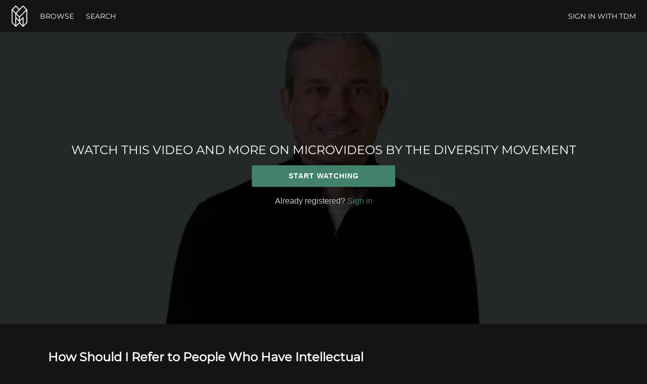

--- FILE ---
content_type: text/html; charset=utf-8
request_url: https://www.google.com/recaptcha/enterprise/anchor?ar=1&k=6LfvmnopAAAAACA1XKDZ4aLl79C20qmy7BJp9SP8&co=aHR0cHM6Ly9taWNyb3ZpZGVvcy50aGVkaXZlcnNpdHltb3ZlbWVudC5jb206NDQz&hl=en&v=PoyoqOPhxBO7pBk68S4YbpHZ&size=invisible&anchor-ms=20000&execute-ms=30000&cb=dknmong022tq
body_size: 48629
content:
<!DOCTYPE HTML><html dir="ltr" lang="en"><head><meta http-equiv="Content-Type" content="text/html; charset=UTF-8">
<meta http-equiv="X-UA-Compatible" content="IE=edge">
<title>reCAPTCHA</title>
<style type="text/css">
/* cyrillic-ext */
@font-face {
  font-family: 'Roboto';
  font-style: normal;
  font-weight: 400;
  font-stretch: 100%;
  src: url(//fonts.gstatic.com/s/roboto/v48/KFO7CnqEu92Fr1ME7kSn66aGLdTylUAMa3GUBHMdazTgWw.woff2) format('woff2');
  unicode-range: U+0460-052F, U+1C80-1C8A, U+20B4, U+2DE0-2DFF, U+A640-A69F, U+FE2E-FE2F;
}
/* cyrillic */
@font-face {
  font-family: 'Roboto';
  font-style: normal;
  font-weight: 400;
  font-stretch: 100%;
  src: url(//fonts.gstatic.com/s/roboto/v48/KFO7CnqEu92Fr1ME7kSn66aGLdTylUAMa3iUBHMdazTgWw.woff2) format('woff2');
  unicode-range: U+0301, U+0400-045F, U+0490-0491, U+04B0-04B1, U+2116;
}
/* greek-ext */
@font-face {
  font-family: 'Roboto';
  font-style: normal;
  font-weight: 400;
  font-stretch: 100%;
  src: url(//fonts.gstatic.com/s/roboto/v48/KFO7CnqEu92Fr1ME7kSn66aGLdTylUAMa3CUBHMdazTgWw.woff2) format('woff2');
  unicode-range: U+1F00-1FFF;
}
/* greek */
@font-face {
  font-family: 'Roboto';
  font-style: normal;
  font-weight: 400;
  font-stretch: 100%;
  src: url(//fonts.gstatic.com/s/roboto/v48/KFO7CnqEu92Fr1ME7kSn66aGLdTylUAMa3-UBHMdazTgWw.woff2) format('woff2');
  unicode-range: U+0370-0377, U+037A-037F, U+0384-038A, U+038C, U+038E-03A1, U+03A3-03FF;
}
/* math */
@font-face {
  font-family: 'Roboto';
  font-style: normal;
  font-weight: 400;
  font-stretch: 100%;
  src: url(//fonts.gstatic.com/s/roboto/v48/KFO7CnqEu92Fr1ME7kSn66aGLdTylUAMawCUBHMdazTgWw.woff2) format('woff2');
  unicode-range: U+0302-0303, U+0305, U+0307-0308, U+0310, U+0312, U+0315, U+031A, U+0326-0327, U+032C, U+032F-0330, U+0332-0333, U+0338, U+033A, U+0346, U+034D, U+0391-03A1, U+03A3-03A9, U+03B1-03C9, U+03D1, U+03D5-03D6, U+03F0-03F1, U+03F4-03F5, U+2016-2017, U+2034-2038, U+203C, U+2040, U+2043, U+2047, U+2050, U+2057, U+205F, U+2070-2071, U+2074-208E, U+2090-209C, U+20D0-20DC, U+20E1, U+20E5-20EF, U+2100-2112, U+2114-2115, U+2117-2121, U+2123-214F, U+2190, U+2192, U+2194-21AE, U+21B0-21E5, U+21F1-21F2, U+21F4-2211, U+2213-2214, U+2216-22FF, U+2308-230B, U+2310, U+2319, U+231C-2321, U+2336-237A, U+237C, U+2395, U+239B-23B7, U+23D0, U+23DC-23E1, U+2474-2475, U+25AF, U+25B3, U+25B7, U+25BD, U+25C1, U+25CA, U+25CC, U+25FB, U+266D-266F, U+27C0-27FF, U+2900-2AFF, U+2B0E-2B11, U+2B30-2B4C, U+2BFE, U+3030, U+FF5B, U+FF5D, U+1D400-1D7FF, U+1EE00-1EEFF;
}
/* symbols */
@font-face {
  font-family: 'Roboto';
  font-style: normal;
  font-weight: 400;
  font-stretch: 100%;
  src: url(//fonts.gstatic.com/s/roboto/v48/KFO7CnqEu92Fr1ME7kSn66aGLdTylUAMaxKUBHMdazTgWw.woff2) format('woff2');
  unicode-range: U+0001-000C, U+000E-001F, U+007F-009F, U+20DD-20E0, U+20E2-20E4, U+2150-218F, U+2190, U+2192, U+2194-2199, U+21AF, U+21E6-21F0, U+21F3, U+2218-2219, U+2299, U+22C4-22C6, U+2300-243F, U+2440-244A, U+2460-24FF, U+25A0-27BF, U+2800-28FF, U+2921-2922, U+2981, U+29BF, U+29EB, U+2B00-2BFF, U+4DC0-4DFF, U+FFF9-FFFB, U+10140-1018E, U+10190-1019C, U+101A0, U+101D0-101FD, U+102E0-102FB, U+10E60-10E7E, U+1D2C0-1D2D3, U+1D2E0-1D37F, U+1F000-1F0FF, U+1F100-1F1AD, U+1F1E6-1F1FF, U+1F30D-1F30F, U+1F315, U+1F31C, U+1F31E, U+1F320-1F32C, U+1F336, U+1F378, U+1F37D, U+1F382, U+1F393-1F39F, U+1F3A7-1F3A8, U+1F3AC-1F3AF, U+1F3C2, U+1F3C4-1F3C6, U+1F3CA-1F3CE, U+1F3D4-1F3E0, U+1F3ED, U+1F3F1-1F3F3, U+1F3F5-1F3F7, U+1F408, U+1F415, U+1F41F, U+1F426, U+1F43F, U+1F441-1F442, U+1F444, U+1F446-1F449, U+1F44C-1F44E, U+1F453, U+1F46A, U+1F47D, U+1F4A3, U+1F4B0, U+1F4B3, U+1F4B9, U+1F4BB, U+1F4BF, U+1F4C8-1F4CB, U+1F4D6, U+1F4DA, U+1F4DF, U+1F4E3-1F4E6, U+1F4EA-1F4ED, U+1F4F7, U+1F4F9-1F4FB, U+1F4FD-1F4FE, U+1F503, U+1F507-1F50B, U+1F50D, U+1F512-1F513, U+1F53E-1F54A, U+1F54F-1F5FA, U+1F610, U+1F650-1F67F, U+1F687, U+1F68D, U+1F691, U+1F694, U+1F698, U+1F6AD, U+1F6B2, U+1F6B9-1F6BA, U+1F6BC, U+1F6C6-1F6CF, U+1F6D3-1F6D7, U+1F6E0-1F6EA, U+1F6F0-1F6F3, U+1F6F7-1F6FC, U+1F700-1F7FF, U+1F800-1F80B, U+1F810-1F847, U+1F850-1F859, U+1F860-1F887, U+1F890-1F8AD, U+1F8B0-1F8BB, U+1F8C0-1F8C1, U+1F900-1F90B, U+1F93B, U+1F946, U+1F984, U+1F996, U+1F9E9, U+1FA00-1FA6F, U+1FA70-1FA7C, U+1FA80-1FA89, U+1FA8F-1FAC6, U+1FACE-1FADC, U+1FADF-1FAE9, U+1FAF0-1FAF8, U+1FB00-1FBFF;
}
/* vietnamese */
@font-face {
  font-family: 'Roboto';
  font-style: normal;
  font-weight: 400;
  font-stretch: 100%;
  src: url(//fonts.gstatic.com/s/roboto/v48/KFO7CnqEu92Fr1ME7kSn66aGLdTylUAMa3OUBHMdazTgWw.woff2) format('woff2');
  unicode-range: U+0102-0103, U+0110-0111, U+0128-0129, U+0168-0169, U+01A0-01A1, U+01AF-01B0, U+0300-0301, U+0303-0304, U+0308-0309, U+0323, U+0329, U+1EA0-1EF9, U+20AB;
}
/* latin-ext */
@font-face {
  font-family: 'Roboto';
  font-style: normal;
  font-weight: 400;
  font-stretch: 100%;
  src: url(//fonts.gstatic.com/s/roboto/v48/KFO7CnqEu92Fr1ME7kSn66aGLdTylUAMa3KUBHMdazTgWw.woff2) format('woff2');
  unicode-range: U+0100-02BA, U+02BD-02C5, U+02C7-02CC, U+02CE-02D7, U+02DD-02FF, U+0304, U+0308, U+0329, U+1D00-1DBF, U+1E00-1E9F, U+1EF2-1EFF, U+2020, U+20A0-20AB, U+20AD-20C0, U+2113, U+2C60-2C7F, U+A720-A7FF;
}
/* latin */
@font-face {
  font-family: 'Roboto';
  font-style: normal;
  font-weight: 400;
  font-stretch: 100%;
  src: url(//fonts.gstatic.com/s/roboto/v48/KFO7CnqEu92Fr1ME7kSn66aGLdTylUAMa3yUBHMdazQ.woff2) format('woff2');
  unicode-range: U+0000-00FF, U+0131, U+0152-0153, U+02BB-02BC, U+02C6, U+02DA, U+02DC, U+0304, U+0308, U+0329, U+2000-206F, U+20AC, U+2122, U+2191, U+2193, U+2212, U+2215, U+FEFF, U+FFFD;
}
/* cyrillic-ext */
@font-face {
  font-family: 'Roboto';
  font-style: normal;
  font-weight: 500;
  font-stretch: 100%;
  src: url(//fonts.gstatic.com/s/roboto/v48/KFO7CnqEu92Fr1ME7kSn66aGLdTylUAMa3GUBHMdazTgWw.woff2) format('woff2');
  unicode-range: U+0460-052F, U+1C80-1C8A, U+20B4, U+2DE0-2DFF, U+A640-A69F, U+FE2E-FE2F;
}
/* cyrillic */
@font-face {
  font-family: 'Roboto';
  font-style: normal;
  font-weight: 500;
  font-stretch: 100%;
  src: url(//fonts.gstatic.com/s/roboto/v48/KFO7CnqEu92Fr1ME7kSn66aGLdTylUAMa3iUBHMdazTgWw.woff2) format('woff2');
  unicode-range: U+0301, U+0400-045F, U+0490-0491, U+04B0-04B1, U+2116;
}
/* greek-ext */
@font-face {
  font-family: 'Roboto';
  font-style: normal;
  font-weight: 500;
  font-stretch: 100%;
  src: url(//fonts.gstatic.com/s/roboto/v48/KFO7CnqEu92Fr1ME7kSn66aGLdTylUAMa3CUBHMdazTgWw.woff2) format('woff2');
  unicode-range: U+1F00-1FFF;
}
/* greek */
@font-face {
  font-family: 'Roboto';
  font-style: normal;
  font-weight: 500;
  font-stretch: 100%;
  src: url(//fonts.gstatic.com/s/roboto/v48/KFO7CnqEu92Fr1ME7kSn66aGLdTylUAMa3-UBHMdazTgWw.woff2) format('woff2');
  unicode-range: U+0370-0377, U+037A-037F, U+0384-038A, U+038C, U+038E-03A1, U+03A3-03FF;
}
/* math */
@font-face {
  font-family: 'Roboto';
  font-style: normal;
  font-weight: 500;
  font-stretch: 100%;
  src: url(//fonts.gstatic.com/s/roboto/v48/KFO7CnqEu92Fr1ME7kSn66aGLdTylUAMawCUBHMdazTgWw.woff2) format('woff2');
  unicode-range: U+0302-0303, U+0305, U+0307-0308, U+0310, U+0312, U+0315, U+031A, U+0326-0327, U+032C, U+032F-0330, U+0332-0333, U+0338, U+033A, U+0346, U+034D, U+0391-03A1, U+03A3-03A9, U+03B1-03C9, U+03D1, U+03D5-03D6, U+03F0-03F1, U+03F4-03F5, U+2016-2017, U+2034-2038, U+203C, U+2040, U+2043, U+2047, U+2050, U+2057, U+205F, U+2070-2071, U+2074-208E, U+2090-209C, U+20D0-20DC, U+20E1, U+20E5-20EF, U+2100-2112, U+2114-2115, U+2117-2121, U+2123-214F, U+2190, U+2192, U+2194-21AE, U+21B0-21E5, U+21F1-21F2, U+21F4-2211, U+2213-2214, U+2216-22FF, U+2308-230B, U+2310, U+2319, U+231C-2321, U+2336-237A, U+237C, U+2395, U+239B-23B7, U+23D0, U+23DC-23E1, U+2474-2475, U+25AF, U+25B3, U+25B7, U+25BD, U+25C1, U+25CA, U+25CC, U+25FB, U+266D-266F, U+27C0-27FF, U+2900-2AFF, U+2B0E-2B11, U+2B30-2B4C, U+2BFE, U+3030, U+FF5B, U+FF5D, U+1D400-1D7FF, U+1EE00-1EEFF;
}
/* symbols */
@font-face {
  font-family: 'Roboto';
  font-style: normal;
  font-weight: 500;
  font-stretch: 100%;
  src: url(//fonts.gstatic.com/s/roboto/v48/KFO7CnqEu92Fr1ME7kSn66aGLdTylUAMaxKUBHMdazTgWw.woff2) format('woff2');
  unicode-range: U+0001-000C, U+000E-001F, U+007F-009F, U+20DD-20E0, U+20E2-20E4, U+2150-218F, U+2190, U+2192, U+2194-2199, U+21AF, U+21E6-21F0, U+21F3, U+2218-2219, U+2299, U+22C4-22C6, U+2300-243F, U+2440-244A, U+2460-24FF, U+25A0-27BF, U+2800-28FF, U+2921-2922, U+2981, U+29BF, U+29EB, U+2B00-2BFF, U+4DC0-4DFF, U+FFF9-FFFB, U+10140-1018E, U+10190-1019C, U+101A0, U+101D0-101FD, U+102E0-102FB, U+10E60-10E7E, U+1D2C0-1D2D3, U+1D2E0-1D37F, U+1F000-1F0FF, U+1F100-1F1AD, U+1F1E6-1F1FF, U+1F30D-1F30F, U+1F315, U+1F31C, U+1F31E, U+1F320-1F32C, U+1F336, U+1F378, U+1F37D, U+1F382, U+1F393-1F39F, U+1F3A7-1F3A8, U+1F3AC-1F3AF, U+1F3C2, U+1F3C4-1F3C6, U+1F3CA-1F3CE, U+1F3D4-1F3E0, U+1F3ED, U+1F3F1-1F3F3, U+1F3F5-1F3F7, U+1F408, U+1F415, U+1F41F, U+1F426, U+1F43F, U+1F441-1F442, U+1F444, U+1F446-1F449, U+1F44C-1F44E, U+1F453, U+1F46A, U+1F47D, U+1F4A3, U+1F4B0, U+1F4B3, U+1F4B9, U+1F4BB, U+1F4BF, U+1F4C8-1F4CB, U+1F4D6, U+1F4DA, U+1F4DF, U+1F4E3-1F4E6, U+1F4EA-1F4ED, U+1F4F7, U+1F4F9-1F4FB, U+1F4FD-1F4FE, U+1F503, U+1F507-1F50B, U+1F50D, U+1F512-1F513, U+1F53E-1F54A, U+1F54F-1F5FA, U+1F610, U+1F650-1F67F, U+1F687, U+1F68D, U+1F691, U+1F694, U+1F698, U+1F6AD, U+1F6B2, U+1F6B9-1F6BA, U+1F6BC, U+1F6C6-1F6CF, U+1F6D3-1F6D7, U+1F6E0-1F6EA, U+1F6F0-1F6F3, U+1F6F7-1F6FC, U+1F700-1F7FF, U+1F800-1F80B, U+1F810-1F847, U+1F850-1F859, U+1F860-1F887, U+1F890-1F8AD, U+1F8B0-1F8BB, U+1F8C0-1F8C1, U+1F900-1F90B, U+1F93B, U+1F946, U+1F984, U+1F996, U+1F9E9, U+1FA00-1FA6F, U+1FA70-1FA7C, U+1FA80-1FA89, U+1FA8F-1FAC6, U+1FACE-1FADC, U+1FADF-1FAE9, U+1FAF0-1FAF8, U+1FB00-1FBFF;
}
/* vietnamese */
@font-face {
  font-family: 'Roboto';
  font-style: normal;
  font-weight: 500;
  font-stretch: 100%;
  src: url(//fonts.gstatic.com/s/roboto/v48/KFO7CnqEu92Fr1ME7kSn66aGLdTylUAMa3OUBHMdazTgWw.woff2) format('woff2');
  unicode-range: U+0102-0103, U+0110-0111, U+0128-0129, U+0168-0169, U+01A0-01A1, U+01AF-01B0, U+0300-0301, U+0303-0304, U+0308-0309, U+0323, U+0329, U+1EA0-1EF9, U+20AB;
}
/* latin-ext */
@font-face {
  font-family: 'Roboto';
  font-style: normal;
  font-weight: 500;
  font-stretch: 100%;
  src: url(//fonts.gstatic.com/s/roboto/v48/KFO7CnqEu92Fr1ME7kSn66aGLdTylUAMa3KUBHMdazTgWw.woff2) format('woff2');
  unicode-range: U+0100-02BA, U+02BD-02C5, U+02C7-02CC, U+02CE-02D7, U+02DD-02FF, U+0304, U+0308, U+0329, U+1D00-1DBF, U+1E00-1E9F, U+1EF2-1EFF, U+2020, U+20A0-20AB, U+20AD-20C0, U+2113, U+2C60-2C7F, U+A720-A7FF;
}
/* latin */
@font-face {
  font-family: 'Roboto';
  font-style: normal;
  font-weight: 500;
  font-stretch: 100%;
  src: url(//fonts.gstatic.com/s/roboto/v48/KFO7CnqEu92Fr1ME7kSn66aGLdTylUAMa3yUBHMdazQ.woff2) format('woff2');
  unicode-range: U+0000-00FF, U+0131, U+0152-0153, U+02BB-02BC, U+02C6, U+02DA, U+02DC, U+0304, U+0308, U+0329, U+2000-206F, U+20AC, U+2122, U+2191, U+2193, U+2212, U+2215, U+FEFF, U+FFFD;
}
/* cyrillic-ext */
@font-face {
  font-family: 'Roboto';
  font-style: normal;
  font-weight: 900;
  font-stretch: 100%;
  src: url(//fonts.gstatic.com/s/roboto/v48/KFO7CnqEu92Fr1ME7kSn66aGLdTylUAMa3GUBHMdazTgWw.woff2) format('woff2');
  unicode-range: U+0460-052F, U+1C80-1C8A, U+20B4, U+2DE0-2DFF, U+A640-A69F, U+FE2E-FE2F;
}
/* cyrillic */
@font-face {
  font-family: 'Roboto';
  font-style: normal;
  font-weight: 900;
  font-stretch: 100%;
  src: url(//fonts.gstatic.com/s/roboto/v48/KFO7CnqEu92Fr1ME7kSn66aGLdTylUAMa3iUBHMdazTgWw.woff2) format('woff2');
  unicode-range: U+0301, U+0400-045F, U+0490-0491, U+04B0-04B1, U+2116;
}
/* greek-ext */
@font-face {
  font-family: 'Roboto';
  font-style: normal;
  font-weight: 900;
  font-stretch: 100%;
  src: url(//fonts.gstatic.com/s/roboto/v48/KFO7CnqEu92Fr1ME7kSn66aGLdTylUAMa3CUBHMdazTgWw.woff2) format('woff2');
  unicode-range: U+1F00-1FFF;
}
/* greek */
@font-face {
  font-family: 'Roboto';
  font-style: normal;
  font-weight: 900;
  font-stretch: 100%;
  src: url(//fonts.gstatic.com/s/roboto/v48/KFO7CnqEu92Fr1ME7kSn66aGLdTylUAMa3-UBHMdazTgWw.woff2) format('woff2');
  unicode-range: U+0370-0377, U+037A-037F, U+0384-038A, U+038C, U+038E-03A1, U+03A3-03FF;
}
/* math */
@font-face {
  font-family: 'Roboto';
  font-style: normal;
  font-weight: 900;
  font-stretch: 100%;
  src: url(//fonts.gstatic.com/s/roboto/v48/KFO7CnqEu92Fr1ME7kSn66aGLdTylUAMawCUBHMdazTgWw.woff2) format('woff2');
  unicode-range: U+0302-0303, U+0305, U+0307-0308, U+0310, U+0312, U+0315, U+031A, U+0326-0327, U+032C, U+032F-0330, U+0332-0333, U+0338, U+033A, U+0346, U+034D, U+0391-03A1, U+03A3-03A9, U+03B1-03C9, U+03D1, U+03D5-03D6, U+03F0-03F1, U+03F4-03F5, U+2016-2017, U+2034-2038, U+203C, U+2040, U+2043, U+2047, U+2050, U+2057, U+205F, U+2070-2071, U+2074-208E, U+2090-209C, U+20D0-20DC, U+20E1, U+20E5-20EF, U+2100-2112, U+2114-2115, U+2117-2121, U+2123-214F, U+2190, U+2192, U+2194-21AE, U+21B0-21E5, U+21F1-21F2, U+21F4-2211, U+2213-2214, U+2216-22FF, U+2308-230B, U+2310, U+2319, U+231C-2321, U+2336-237A, U+237C, U+2395, U+239B-23B7, U+23D0, U+23DC-23E1, U+2474-2475, U+25AF, U+25B3, U+25B7, U+25BD, U+25C1, U+25CA, U+25CC, U+25FB, U+266D-266F, U+27C0-27FF, U+2900-2AFF, U+2B0E-2B11, U+2B30-2B4C, U+2BFE, U+3030, U+FF5B, U+FF5D, U+1D400-1D7FF, U+1EE00-1EEFF;
}
/* symbols */
@font-face {
  font-family: 'Roboto';
  font-style: normal;
  font-weight: 900;
  font-stretch: 100%;
  src: url(//fonts.gstatic.com/s/roboto/v48/KFO7CnqEu92Fr1ME7kSn66aGLdTylUAMaxKUBHMdazTgWw.woff2) format('woff2');
  unicode-range: U+0001-000C, U+000E-001F, U+007F-009F, U+20DD-20E0, U+20E2-20E4, U+2150-218F, U+2190, U+2192, U+2194-2199, U+21AF, U+21E6-21F0, U+21F3, U+2218-2219, U+2299, U+22C4-22C6, U+2300-243F, U+2440-244A, U+2460-24FF, U+25A0-27BF, U+2800-28FF, U+2921-2922, U+2981, U+29BF, U+29EB, U+2B00-2BFF, U+4DC0-4DFF, U+FFF9-FFFB, U+10140-1018E, U+10190-1019C, U+101A0, U+101D0-101FD, U+102E0-102FB, U+10E60-10E7E, U+1D2C0-1D2D3, U+1D2E0-1D37F, U+1F000-1F0FF, U+1F100-1F1AD, U+1F1E6-1F1FF, U+1F30D-1F30F, U+1F315, U+1F31C, U+1F31E, U+1F320-1F32C, U+1F336, U+1F378, U+1F37D, U+1F382, U+1F393-1F39F, U+1F3A7-1F3A8, U+1F3AC-1F3AF, U+1F3C2, U+1F3C4-1F3C6, U+1F3CA-1F3CE, U+1F3D4-1F3E0, U+1F3ED, U+1F3F1-1F3F3, U+1F3F5-1F3F7, U+1F408, U+1F415, U+1F41F, U+1F426, U+1F43F, U+1F441-1F442, U+1F444, U+1F446-1F449, U+1F44C-1F44E, U+1F453, U+1F46A, U+1F47D, U+1F4A3, U+1F4B0, U+1F4B3, U+1F4B9, U+1F4BB, U+1F4BF, U+1F4C8-1F4CB, U+1F4D6, U+1F4DA, U+1F4DF, U+1F4E3-1F4E6, U+1F4EA-1F4ED, U+1F4F7, U+1F4F9-1F4FB, U+1F4FD-1F4FE, U+1F503, U+1F507-1F50B, U+1F50D, U+1F512-1F513, U+1F53E-1F54A, U+1F54F-1F5FA, U+1F610, U+1F650-1F67F, U+1F687, U+1F68D, U+1F691, U+1F694, U+1F698, U+1F6AD, U+1F6B2, U+1F6B9-1F6BA, U+1F6BC, U+1F6C6-1F6CF, U+1F6D3-1F6D7, U+1F6E0-1F6EA, U+1F6F0-1F6F3, U+1F6F7-1F6FC, U+1F700-1F7FF, U+1F800-1F80B, U+1F810-1F847, U+1F850-1F859, U+1F860-1F887, U+1F890-1F8AD, U+1F8B0-1F8BB, U+1F8C0-1F8C1, U+1F900-1F90B, U+1F93B, U+1F946, U+1F984, U+1F996, U+1F9E9, U+1FA00-1FA6F, U+1FA70-1FA7C, U+1FA80-1FA89, U+1FA8F-1FAC6, U+1FACE-1FADC, U+1FADF-1FAE9, U+1FAF0-1FAF8, U+1FB00-1FBFF;
}
/* vietnamese */
@font-face {
  font-family: 'Roboto';
  font-style: normal;
  font-weight: 900;
  font-stretch: 100%;
  src: url(//fonts.gstatic.com/s/roboto/v48/KFO7CnqEu92Fr1ME7kSn66aGLdTylUAMa3OUBHMdazTgWw.woff2) format('woff2');
  unicode-range: U+0102-0103, U+0110-0111, U+0128-0129, U+0168-0169, U+01A0-01A1, U+01AF-01B0, U+0300-0301, U+0303-0304, U+0308-0309, U+0323, U+0329, U+1EA0-1EF9, U+20AB;
}
/* latin-ext */
@font-face {
  font-family: 'Roboto';
  font-style: normal;
  font-weight: 900;
  font-stretch: 100%;
  src: url(//fonts.gstatic.com/s/roboto/v48/KFO7CnqEu92Fr1ME7kSn66aGLdTylUAMa3KUBHMdazTgWw.woff2) format('woff2');
  unicode-range: U+0100-02BA, U+02BD-02C5, U+02C7-02CC, U+02CE-02D7, U+02DD-02FF, U+0304, U+0308, U+0329, U+1D00-1DBF, U+1E00-1E9F, U+1EF2-1EFF, U+2020, U+20A0-20AB, U+20AD-20C0, U+2113, U+2C60-2C7F, U+A720-A7FF;
}
/* latin */
@font-face {
  font-family: 'Roboto';
  font-style: normal;
  font-weight: 900;
  font-stretch: 100%;
  src: url(//fonts.gstatic.com/s/roboto/v48/KFO7CnqEu92Fr1ME7kSn66aGLdTylUAMa3yUBHMdazQ.woff2) format('woff2');
  unicode-range: U+0000-00FF, U+0131, U+0152-0153, U+02BB-02BC, U+02C6, U+02DA, U+02DC, U+0304, U+0308, U+0329, U+2000-206F, U+20AC, U+2122, U+2191, U+2193, U+2212, U+2215, U+FEFF, U+FFFD;
}

</style>
<link rel="stylesheet" type="text/css" href="https://www.gstatic.com/recaptcha/releases/PoyoqOPhxBO7pBk68S4YbpHZ/styles__ltr.css">
<script nonce="ydTi0OEw-cF0z30YiFcMyQ" type="text/javascript">window['__recaptcha_api'] = 'https://www.google.com/recaptcha/enterprise/';</script>
<script type="text/javascript" src="https://www.gstatic.com/recaptcha/releases/PoyoqOPhxBO7pBk68S4YbpHZ/recaptcha__en.js" nonce="ydTi0OEw-cF0z30YiFcMyQ">
      
    </script></head>
<body><div id="rc-anchor-alert" class="rc-anchor-alert"></div>
<input type="hidden" id="recaptcha-token" value="[base64]">
<script type="text/javascript" nonce="ydTi0OEw-cF0z30YiFcMyQ">
      recaptcha.anchor.Main.init("[\x22ainput\x22,[\x22bgdata\x22,\x22\x22,\[base64]/[base64]/[base64]/bmV3IHJbeF0oY1swXSk6RT09Mj9uZXcgclt4XShjWzBdLGNbMV0pOkU9PTM/bmV3IHJbeF0oY1swXSxjWzFdLGNbMl0pOkU9PTQ/[base64]/[base64]/[base64]/[base64]/[base64]/[base64]/[base64]/[base64]\x22,\[base64]\\u003d\x22,\x22w7k4w6UpfcOAD3rDj2TCisOCwopcf8KsX2kUw5HCisOew4VNw5XDucK4WcOKKAtfwrFXP315wrptwrTCqBXDjyPCuMK2wrnDssKrZizDjMKgQn9Ew5rCpCYDwpgvXiNKw7LDgMOHw4nDk8KncsKjwqDCmcO3VsO1TcOgEMO7wqosQMO1LMKfA8OKA2/CkXbCkWbCtsOWIxfCg8KVZV/DksO7CsKDc8KgBMO0wrzDkivDqMOJwrMKHMKdXsOBF2Q2ZsOow6TCpsKgw7AkwoPDqTfCocOXICfDlcKAZ1NRwpjDmcKIwqkKwoTCkg/CgsOOw69LwpvCrcKsDMKjw48xXXoVBUPDgMK1FcKywrDCoHjDo8Kgwr/Cs8KKwpzDlSUpCiDCnCzCvG0IJBpfwqITbMKDGVhUw4PCqCnDkEvCi8KDPMKuwrIyX8OBwoPCtVzDuyQ/w6bCucKxXmMVwpzCpm9yd8KnGGjDj8OeLcOQwoslwrMUwooVw6rDtjLCucK7w7Aow7fCtcKsw4dzQSnClirCs8OZw5F0w53Cu2nCq8OLwpDCtRpbQcKcwrNpw6waw5NqfVPDhHVrfR/[base64]/[base64]/[base64]/[base64]/CoGhowrtYcsKAw77CgcOjGnxGw6fDoH7DncORHBXClsODwoLDjMOnwrHDoUXDnMOFw6nDnEkmExcEZTMyDsK1ZRQ7YxkiMwbCs27DhkhRwpTCnEs/Y8Onw6Aww6PDtF/DsFLCusKvwoY4MgkFEcKJTRjCn8KPWALDncKEw5ZOwq8zK8O2w5NgBcOwd3dCQsOMw4fDvTB+wqnCnhnDvmvCtnPDm8Oowrl0w43CnSTDrjIaw50iwoTDosOzwqgVNk/DmMKZbCBwVkxKwrFxHXbCtcO9QcKQBm9Vwr1jwqBONMKXUMOTw7zDs8KMw6vDrHh/[base64]/DmsO5VW/CvHhHwrYFw7wcwrLCsjEnfH3DmcONwqQ+wpLDlMKHw6JMfHtawojDlMONwpvDncKLwo4pasKxwpPDr8KnRcOTOcOgID9pD8Ovw6LCrVoiwpXDsnwzw6V5w6DDhhF1R8KxL8KFR8OkRMObw7cUIcOkKBfDh8OwBMK1w78XUGjDssKEw4nDiQvDj1omWnRsGV8ywr/[base64]/DtX3DiS/CpMOMdDwqasO1UTgBTV3Dn0ULEwnCgG1pO8Ocwrs/FTwbbDHDr8KbB3tKwoHDtwTDvMKZw7VXIjLDksOwH1LDvTQ2dcKaRmg/wpzDj2XDicOvw4d+w5BOBsO/TFbCj8Kewr1od1PDi8KleCnDrcOJQcOqwp7CnTQ4woHCpmZ3w5A3G8ODI0DClWLDkDnCjMK0EMO8wrAkVcOicMOpEMOHNcKoXV/DuBVRVsOlRMKfSwMGw5zDtMOqwq8oG8OoZE3Do8Obw4XDtV93UMOzwqQAwqAjw6/DvT4tTcKSwrFNQ8Ovwo0rCElMw6LChsKcTsK+w5DDiMOBf8OTPxDDvMKFwpJQwrTCpcK/wrrDnMKTfsOlMis+wo0XRsKCQsO1aBsowqoxPS3Di0RFcVV4wobCk8Kxw6d5wprDrsKgahbDsH/CucK2LsKuw6bCiGbDlMO+CsKTMMOua0pbw4snfMKwAMKPP8Ksw7zDlyzDocKGw4s1JMOOHkLDvGdkwqcIcMOJGApmM8O5woReXF7CgHTDt3vCsinCqTJDw6wsw6nDgBHCoD0XwrNQw7/CqzPDkcO/VFPCrHzCkcOVwpjDnsKJVU/DncK8wqcJwpnDpsO3w7HDpGdvDShfw6Zcw4t1FlLClENQw5fCg8OzHR4CAMOdwojCnWQ4wpRfXcOTwrg5al/Dq33DpsOOasKGCn0MK8OUw70FwpnDhgB6VCM5IgA8wprDiQ5lw6sJw5oYD2rDgcKIwp7CsAVHOcKgOsO7wpgxMXkfwrY8M8K6UcK/[base64]/DjMKGByrDnR/DnsOJM8OPTGFYY8KkcUrCpMOeZcK/w7J3ecOvSALCt1oZGMKGw7TDklfDnMKEIjIHHxvCgG50w5sHIMKvwqzDhG9wwqMUwqLDk17CtUzCgnbDqcKawptPOcK5BcKiw6BzwqzCuxLDqcKxw4bDscKBO8K1QMOsBRwPwrrCugPCiD/DjXxOwp4Ew67ClcKWw5R5EMKNfcOaw4XDosKydMKpw6fCmnHCiQLCuWTCthNRwoQFJMK4w5VnZ28GwoPDsXBZVR7Dqw7CoMOjS09zwo7CnwfDli8Sw5N4w5TCm8Ocwpk7XcOiPsOCR8Kfw79wwpnCgyFNPcKoRsO/w7fCvsKVw5LDvcKOKsKGw7TCr8O1w67Ck8Kzw7k/wokkdyISLcKKwoDDtcKsERNDMG1Aw5kaGyTCksO4PMODw6/CmcOqw6fDnsONE8OPXTfDu8KUR8O0RiPDisKVwoV+w4nDvcOXw6rCnhfCinzCjsOLRiXDkWHDiFNIwoXCl8ODw5kewrbCvsKMO8K/[base64]/FsKjI1/DrzAew7fCk8KAdsOkwoYAQsK8wovCvsONwpI+w6DDpsOLw4HDjcKyaMKjZSzCp8K6w5DCoSHDjw3DscOxwpbDpSd1wowvw7dbwpTDl8OkYSZCW0XDi8K/MSLCvsKuw5bDiE4Zw5fDtwrDo8KKwrjChkzCiisQKEYywpHDkxzCvGV/RMOzwo0MMQXDnwcmY8KTw6DDskVgwoDCq8KKZDHCknDDg8KKTMK0S2LDmsOvMRksa0sLUUR/wo3Dsy7CkmsAw7zCsBTDnHVsIMOBwr/DlmrCgVhJwqzCnsO7GirDpMKlU8OjfmJhT23DpjNHwqMawpnDpgTDrQYowrnDrMKASMKsHsKjw7/[base64]/w6jDqcKAwr8bw51vw5HCl8KnXDTCl8OSLcO1wptdSsKOehYzw5h4w6PCh8OjBSt7wrIFw7XCnQtkw7hWJgF2DsKtJiXCtsOtw73Dqk/Coj0eQG0oPcKAaMOWwqPDomJybkDCjsOJOMODekpHJQtpw7HCuUYvF24gw6LCucOAw5Vzwp/DvmQybisjw7HDswsYwp/DuMOdw4sJw642KH3CqcOUKMO1w6UmeMKRw6pOYwHDvcONZcOzZsKwZDnDmTDCixjDgzjCmMKkLMOhNcOHHU7CpAbDjSLDtMOrwrfCgMKcw5IeesKnw5J4LCbDolrDhUfCiFPCtilrfAPDicOPw6/[base64]/DssOQw6fDhyjCrMK7DmrCjC8Gw4zCp8Otwpg4GcOLw5/CjGZ1w5J4wqDCvMOJbcKZIA7CssKNJWLDrSBLw5zCoQZJwrNZw4IPa0HDmSxnw7VcwrUfwo9kwr9awo1lAW/CnkrClsKpwoLCqMKPw6Afw4Fpwoxkwp/[base64]/CtcKAG8Kew7HDusKaFcOMw5Yow4ESwrbDowBibS/Dhm7CuBZaFsOgKMKUCsKNEMKDLMKGwpMKw4jDiQrCjsOUZsOlw6fCs1XCqcOOw48oUmoRw6EXwqLCgyXChBDDg3wVZMOQW8Oww6RfRsKDw69mD2LDo3BOwpnDpivDjklRZjnDrsORMsOVHcO5woZBwpsid8O5FmJaw5/DrcOYw7XCqsKYKzV5IsO7M8KJwr3CicKTLsKlI8OTw59GBcKzdMO5cMKKJcKREMK4w5rCsxlvw6F8fcKteUspFcK+wq/DsS7CnStGw5bCgX/CncK+w5zDvS7Cs8OpwpHDoMKtbcOhPgTCm8OlHMKZKhp6emxBcQPCizxDw77CplLDoWrCvMOoB8OvQncMNkPDtMKMw48DDijCmcOew7zDqcKNw78KOsKbwoJsZsKAK8O0c8Olwr7DkMKzI2/CgTxUTV0YwpsSZMONWwRpasOHwrHCjsOQwqVkP8Ocw4PClR0kwprCpsOow67DqcOtwpkqw7vCsX7CvBTCncK6wpHCuMOswofCjMKKwpXClcKeGHgLQcOSw6VWwo55UUPCsCHCtMKkwqHCm8OQKsKww4DCpsOnXhEjFix1WcKFVcKdw4HDj0/DlzozwonDlsKpw57DhX/CphvDoEfCp37Cnzs7w5wFw7gow4BZw4HDkTFOwpVYw5HCgcKSJMK0w7tQeMKBw5PChH7Cr2ACUHB9dMOkIUXDnsKvw4xYAHLDjcKecMODOg4vwrhRfihSKxhowqJVdDkmw5t1woBSYMORwo40JMO1w6zCsUNQFsKfwq7CqcKCVMOpX8KnRVDDhcO/[base64]/F8KBK8OMOmtuw6Vtw43DpTwKFBM1wrzCvsKXNzZcwrPDvnkDwqo8w5TCnjDCniDCqh/[base64]/AcKIw5HCrcKAK8K7THzDosO4fMOmP8K1MEnCl8ORw6jCtAfDrRJswokuRMKywoEew7fCnMOpDRXCvcOLwrc0HAJ0w65jZj0Kw61ZbMO/wr3DmMOqaWAlFQzDpsOYw4TCjkzCtcObcsKNMHnCtsKCKE7DsipxJzdMWMKXwpnDvcKEwpzDnQEUFsKTBQ7DinYwwpUww6bCvMK6VztQZMOIUMOsdkrDlGjDpcKrPnRUOFQ9wqrCiVrDtCLDsQ/DlMOgY8KrUMKpw4nDvMKpOnxzw4jDicOCJwZsw6vCn8O1wpfDu8OPbsK1S1wIw6sSwosNworDl8OKwp0MBG/CtcKNw7wkVgYfwqQNd8KNZTDChHhDc1Zpw7VwecKQW8KVw5EZwoVYCMKSeQNowq1lwqvDk8KoB3B/w43ChMKWwqXDpcOWMHjDunIfw73DjV0mR8O/NXFAd2PDolDCll9Fw7QvI35nw6lWVsOrCwg/w4TDlRLDlMKJwodQwrLDpsO4wrzCkWZGPsOlwo/Ds8KBecKDKzbDlkbCtF/CvsOhKcKaw6k5w6jDiQ8/w6pYwoLCpzsDw7bDgxjDu8OawrnCs8K6PsKxBz1gw5LCvCIjCsOPwp8awrUDw7FZFE4kCsOqwqBcDS14w48Sw47Dm3sCcsOzWRUhEknCrgLDjDxfwrlRw6/DvsO/fMK2fFoEUcOhPMO+wps+wr18LALDgCM7FcKPT3zCqSnDusOlwpAUV8K9Y8Oswqlxw4NAw4bDpzFZw6gBwo1IV8OCAwozw4/CvMKTLUvDqsO9w4wpwoBQwoYZTF3Dj0LDknPDiTUjLQEnd8K8N8KJwrAMLijDs8Kxw6vCjcKZHk3DvgHCicOyCcOOEBLCi8KMw5oVw6sYwrXDg3YnwrDClR/Ck8KNwqlgOChiwqUMwrvCkMOqJzvCiDvCjsKZMsOJc2NFwprDuTHCmnAKWMOjwr4ORcO8YVVlwoIiccOqZ8OrRsOZFGkgwqkAwpDDn8OTwpLDuMOmwolmwovDsMKcX8OySsOJKibCo1vDjEXCtjI5wqLDo8O7w6MhwpbCjsKqLsOAwqhTw5/CjMKswq7DmMOAwovCuWTCuhzCgn9UO8OBKcO0elYMwoNRw5tSwo/DkcKHHD3DmgpTPsKlRyPDiTZTIcOgwpjDncO8w5rDjMKAPkPDm8KXw7cqw7bDkFDDhjkZwq3DtkJgwrHCu8OmQMK2w4XDsMOBBA5kw4vDmGs/[base64]/DmV01BcKKw4kLDzFMFMOww4PDnMKiw6NHbgJvw5cWw6HCn1zCsyVUIsO2wrLCvhnDj8K0ZsOwPcOgwo5Qw61cJTomw7TCjn3ClMOwOsObw7dQw4VeU8OuwqF6w77Duj1ELDI6QWRkw6J/dsK8w5k2w7HDoMO1wrcnw5bCoTnCu8KuwrbCliPDkilgw60ucSbDp2xhwrTDo2fCtEzDq8ONwp7DisKKNMOAw79AwroKKn1lU1t8w6N/w6fDrHXDhsOLwqLCnsKVw5fDjcK1aQpaP2UyE2pBB23DpsKHwqUfw6NMY8K/X8OywoTCucOEHsKgw6zCg2wqPcOkK3XCg3wqw6PDgQrCszo1asOuwoNQw4jCoEhAKh/[base64]/IxVpdMOdw4fDncOoL8K1Ex3ChsKBBsK8wpLDlMO1w7RSw77DgMOwwq5MKGkPwrfDv8KkZmrDisK/c8O1wr5wbcOsUld0TR3DrcKOf8KIwpTCpcOPRVnCjwLDtV/CtRJBXsOTJ8OSw4/[base64]/[base64]/DtcO8wpzCn8O8w7VUaMObBcONwqjDtR3DnMKIwqEYFCcUb2LCtcKtQGJzLMKadWjCk8KrwpzDux1Pw73DrV/CiH/DigEPDMKPwqvCrFZMwpTClxZ5wozCtHLCmsKSB1c7woXDusKXw5LDmAbCqsOgA8KPagAHIxhdRcOEwoDDj15/ehfDrsKMwq7DrcK6QMKxw71GdCzCt8OdPCQawq/Cq8O4w4tuw50Iw4PCnsKmZ3Mfe8OpMsOrw7TDp8OTBsKaw6EjZsKww5vDpnx7LcKQa8K1AMO7LcK5PCrDqsOVUlFqaUB7w6sXGR9CFcKSwqdpQyJcw6otw6PCoCLDqHZXwoY6RzXCrcK4w7U/[base64]/ChBrDvQYmw7dBOg4cw6bDu0RvfkbCsxJhw4vCgCzCq1Uhw65PLsOKwp/Dri7DjMKKw6gHwrPCs2tWwo1Je8OUcMKSGsOfdHHDgCdPDUwSA8OFHgZuw7DCkG3DscKXw7nCt8K2eBoNw5Vqw4dzKHpawrLDjGvCt8KxbArCuyjCg1/[base64]/Dp8Kowq/CthfCqcOuw53CicK0wpQwVMKqbsOFGsOPwonCp2dWwoAFwoDCj3hgCsKIN8OUZAjCtQZEIMK9w7nDjcOXP3AOM0bDtxjCsFPDmn9+aMKhXcOjZzTCo1TDhnzDllXDksOCTcOwwpTDpcOzwod+EizDscOnHsOFwpTCvcK2PsO7SzAIUE/[base64]/DoxQDUms1wqTDtibCnjxwblMjwovDmC9Nb2RrOsKLScONJh/[base64]/dF40wrVMNsKLXSXDvsKEw6UtcSg8w5nCvzzDtwoJJ8Obwq9zwpVVXsKNacOSwr3CiGIZdg9QfnDDt1vCpzLCscKcwobDj8K2RMKtUW1Lw53DpH80MMKEw4TCsB0CB03CkDRSwpItEcKTO2/DmcOUHsOiYitBMj5DOsK3DynCjcKrw5oDEW9nwp3CqlFnwpjDgcO/dRZPRydWw4tMwqjCnMODw43CqVbDtcOFDsK8wrPCkj/DsXzDrw9lQcOyFALClsKyY8OnwoRWwrbCp2bCicKDwrM3w7QmworDmGY+acOnBFUOwq9Mw5U4wozCqQAGRsKxw5tHwpjDt8O4w7/ClwEvCy3DlsK3wqAiw7fCuxlZXcOyIMKiw5wMw4o9PDrDjcORwoDDmRJ9wpvCghs/w4bDjW0Cw7vCmml9w4VGKwvCtGDDlcK+w5HCisOewpF/[base64]/NVfDtMObw5EmGh0Pw5YtJ0fCscKwwpzCt23CjsOCWcO4ZsKxw5gff8OkCDo0Smg6Eh/ChxLCg8K+XcO6w7PCucKseTfCjMKYdwfCqcKaBzEAOcOre8KkwrjCpg7Cn8KWwrrDssOCwqvCtydGKxEowrY7fhHDu8K3w6AOw6QSw7ohwrPDrcKFKgwtw797w4/CqGbDjMOeMcOuPMOhwqHDhcKcTH8iw4k/aHcvLMKhw5/DvSrDrMKNwrECdcKpLzc8w5TDnnzDnTXCpkjCpsOTwqE+esOKwqTClMKwdcKrw7hkwrXCukDDu8K7bMKUwrJ3wr5ASRo1wqLCg8KFRhVFw6VHwo/CmSdMwqsgS2IKw519w77Dg8OXKGESRAvDscOqwrx0AcKRwoTDosOtRMK9eMOJUMK3Mi/CmMK0wpLChsOqJwhWQFDCkX1twozCowrCqMO6M8OXAsOjTUFSD8KQwpTDoMOTw4VVKMO9XMKXZMOmMcOPwq1Owr05w6jCtk0twqzCkWFbwp/Cgx1Lw5nDokB+THteeMKYw7ILOMOVK8K0cMOQDMOvFU4owo5vUC3DnMOrwoDCnmLCj347w5B/A8ObDsKUwoLDtkxZd8OVw5nCvhFiw5/[base64]/wqTDoA/DtcO5wrN2w5FvWMOoS8KTwpDDtcKubDHCg8OTw6zCmsOPNT/CpFTDuHR6wr45wp7DmMO/[base64]/DgX9uBTfDlRQ6wrzDvXjChGzCjyhRwp4LwqHCpH1+PVE7dMKtOU4QacOqwr0Swrc5w48kwpwFdk7Dgh9GE8OCd8KUwr3Cl8OLwobCm0c+ccOOw4F1T8KVER8YR1c9w5kzwppnwpPDpcKhJ8O4w7jDnsO/YDwZOwvDg8O/wo0gw45owqTDqj7Ch8KBw5ZxwrXCuQXCsMOMEi8hJHPDtsK1UzcIw5bDrBTClsOnw751O0MhwrRldcKiSsOqw4gJwoYfGsKmw5PCjcOHGMK1wp1vGCTDli9CHsKodh/CvGY2wp7ClzwWw7pENMK6RULCgQ7DrMOYblzDm0wAw6lwWcO8J8K7cVgEXU/CtUXDhsKIQ1TCplrDg0heLMKMw7wUw4zCncK+Tjd5K3EKBcOCw7rDsMOVwrDDt1Emw5EwdzfCtsKUDC/DpcOpwrRJKcO7wqjChyMhWMKjIVbDtxjClMKbVRNtw7l7RDXDtQMvwobCoRnCoGVbw5suw7nDpGYrJ8OlRsK7wqkXwoYawq8jwobDmcKswrXCkDLDs8OcWC/DlcOgEcOmLFfCsjQrwr5dA8Kqw6fDg8Kww5s6w55OwpAIGhPDlWbCphFTw4HDnsOUdMOhKHluwrEjwrDCoMKJw7PCtMKiwr/DgMKowo0qwpceJhV0wqYCdsKUw4DDszU6bUkoKMOCwrLDmcKAA3nCqx7DjTIwR8KWw63Dr8ObwpnCj0Jrwp/CksOqKMOywq0qbS/CoMOjMQwzw7TDuUzDgjxIwo5UBlFjd2bDhD7CmsKhByjDj8KZwoBTP8OIwr/Ch8Obw5zCm8K5wrLCinPCqljDucOlLGLCqsOAciDDvcOLwrvCm23Dn8ORGSLCtcKwXMKawpPClVHDhhxAw5QALVPCk8OGEMK5SMO9W8OjdsKBwo8if3zCs0DDocK4GcKKw5rDviDCsWkOw4/CksOYwpjChsKtHifCh8Kuw40hHxfCocKQP3REbHXDhMK/[base64]/Cr1MRVS7CiA7DvwVPwrXDlsO8BcO2wqrDq8Kww5UNWW3Cjh3DocKTwqLCuS8xwp8bUsOBw5PCpsKmw6/CvcKJC8OxLcKWw7zDoMOMw6HCix7Cq2oyw7vChgjCgHhBw5/Csj5bwo7DrWtBwrLCiUTDiETDgcKIBMOeGMKXOsK3wqUVwrvDixLCmMKpw74Xw64vEiszwpVxEFNzw4Q0wr57w6s/w7rCucOnY8O6wqTDgcOCBsK7IEBaH8KNbzbDqm7DpBvChsKBRsOBQsOiwoszwrfCr2jCjsO7wr7Du8ODb0ZGwp0Uwo3DksKEw5UJHzEnecOLXgbCj8OcRU/DusKqQsKSCgzDjRpWWcKRwqvCigzCp8OvSFcxwoQfwpEVwrh/[base64]/CtcO+w73DrHvDpMKIERLDkCrCh1RnGcOkIR3DvsOwwqgNwoLDqGomEUAlB8O9wrM/T8KLw58NC1bCusKoVnDDp8O8w5J/w5PDl8KGw6RyQHUgw63CmyQAw4hoV3giw6XDpMOJw6vCu8Ktwp4fwrfCtg0/wpbCv8KaCsOrw5J6bcOZEUPCpn7Cv8KQw4XComcdXcOew7EzOGMUfWXCosOkTFDDuMKwwot+wpETNlHDogIFwpHDjcKUwqzCk8Kpw71ZdEgZIGEOfQbClMOddWdGw7DCsADCmWEcwpE+wpA0wq/DkMO7wqp5w7XDhsOgwqXDjjbClBjDsiwSwq8/[base64]/Dv8OBw717SMO2w4VUBMKrw45pPsK3fEDCs8KMP8Kac17Dsk1ewokTXEHCu8KMwqrDnsOWwonCtsOgaGdswqfCisKdw4AXVibChcOzJBDCmsOraRHChMOaw5IIP8OFK8Kbw4oEeWvClcK1w6HDnXDDisKcw6rCtVLDt8KywpszcWltJWp1w7jCqMOldW/[base64]/w58xw5tZwpMNT2LDiw3Cti1Ow4Qkwo0OBBLDicKzw4fCk8KlHk7DjC3DtMKWwpnCnylNw6rDp8K6a8KdWsKBw6jDq3d/wqjCqBbCqsO6wpnCkcO5AcK9IQwsw5/CgF5gwocNwoxLO3VfcULDk8OnwoRNVTp7w6LCuhXDhB/Ckh0obBZ3N15Swpdqw7TDqcOKw5jCj8KdXcOXw6EKwqlcwrc/wq3DrMOJw4/Dj8OkEsKEKBw7SWVXX8ODw7d3w7M3wpQVwrDCl2MWYV10UMKFB8O0dVPCmsOTT2B8w5PCgsOJwqvCmjbDsEHCv8OCwrTCkMKaw4sUwrPDn8OXw5fCvltFNcKTwojDksKhw5wIXsOcw7XCoMOzwq4JD8OlIgLCqGwywr/CoMOEIljDvTxZw6QufSpabkvCisOfRBsMw4luw4cAaTB/T2cQw4jDhMKswrFvwogNMEldY8K4eRUvKsKpw4HCnMKHTMOdV8OPw7nCmMKAJ8OcFMKAw4gWwrQ7wpvChcKpw6M3wptlw5vDq8KsI8KHd8KUWS/ClMONw60uOlTClMOUAl3DnD3Dt0LCkXEDXy3CqRbDqTBXYGp9SsOfNcONwpFvOWbDuDVkVcOhUgJ6w7gfw7TDs8O7JMKEwrnDscKKw59WwrtfZMOMdFLDr8OvEsO/w7TDikrCrsOdwrhhIcOpK2nClcKweD1lFMOQw7/CiyzDg8OBBm4iwoPDvjfCucKLwrnDvcKrVzDDpcKVwq7CvFXCsnIow4TDj8O0wr9jw4pOwoHChcKjwrbCrELDlMKKwrTDvHNkwpU5w78yw7TDq8KAQsKsw54LO8OMfcKffjXCnMK4woQQw6PCoB3CmzoXBQnCnD1Wwr7DjktmcQ/Dg3PCosOvHcOMwqEyTEHDgMKxFDUvw7bDscKpw6rCqsK8I8OmwrVYbF7CisOdd3YBw7TCmFnCpsK9w7HDg0fDiHDCuMKeRFRfLsKWw64LLUDDp8KDwrwiR2XDq8KJdsOREw4oNcOrciYbH8KgasKlJlEfT8KTw6HDs8K/H8Kndiwew7jDmhpVw6rChyDDv8K2w50QLUDCrsKhb8KrCMKORMK/[base64]/Dh8KYKiLCt8OLV0Ibw6F3ABlVAcKmwrDCgxdmGMOcwqvCtMOEwq/CpS7CocOWwoLDk8O5fcOEwqPDnMO/bcKOwpXDp8OQw6Q8YsKywrpMw6vDkzpGwpNaw55IwoAlQDvCmBVuw5wtRMOAbsOAXcKKw55lCMKKVcKXw4TCgcOlRMKBw7fCmS0wfA3Cq2/DmT7CosKfw5t6wqkmwoMPEcKzw6huwohJNW7Ck8OwwprCn8O9wrHDrcOpwpPCn0LDnMKjw6Zow4wRw6DDnhLCoy7CrgpVNsOjw7RQwrTDn0/DiETCpBAVA0PDlkHDjXoww50bBh7CtsOow4HDhMO/wrwzO8ORKMOMA8OVX8KhwqkZw553LcOew5hBwqPCq2RWCsOTXcO6M8O7CAHCjMKOMznCm8KxwofCsXbCj18JV8OAwrrCmjwcXB5XwozCtMOOwqJ2w5YQwp3CkiE6w7/CnMOxwrVTHirDqsOxBRB4SGTCuMK9w5dOwrBvKcKBfV7CrnRjdcKFw7TDtGNbJh4Rw7DCl05zwo8xw5vCmXTDpgZHfcKRCWvCoMK4w6opbAvCpQrDtDYXwrnDk8K2KsO5w5wmwrnDmcKwEyk2N8O3wrXCv8K/dMKIcBrDsBYZf8KYw6nCqBB5wqsiwpkIc03DrcO4ARjDrVBlV8Oyw4ICNRfCnn/[base64]/wr3CucOJw6YZw43CksOcw5TCq8KfFsKueXJqYcOAwoNaY1zCsMK6wpfCmxbDqsOWwpPCrMONRRNJITTDuGfCiMKoNR7DpAbClSDDlsOHw5tmwqZPwr3DjsK3wpbCn8O+XWzDrcKFw7ZZGicawoQiZcOGC8KQKsKkwr1Qwr/[base64]/[base64]/CuxoRwp1WeAp0w5HCgAtKwppTw7nClMO8w5rCtcOhTGpjwqIywo10NsO8QxTCo1TCuxUZwqzCnsOdGsO1UWQSw7BQwqPChUgRaAQqHwZrw4vCj8OTL8OwwoTCs8KecyA7MGxfNFLDqz7DncONb3/[base64]/[base64]/fsOIaCJCVkZ1IsOmFcOnUMOzw5t9CR1rw53CqcOgSMKMH8O7wonChsK9w5vCik7DkXgYUcO0QsO9E8ODDMKdJcKDw4UewpIIwpbDkMOEPykIXMK6w5DCs3jDiXNHFcKJWBcFAG7DkUEcQBjCixzCv8OFw73CvwE/[base64]/Duj7DrHg3w6TCuMOLQScWc8O5wrDCsXB/w4Q/e8Onw7fCl8KVwoLDrWrCjX5Dd2wgYsK4KcKRccOIScKowq5fw7xNw7MxXcODw6t3AsOKekcMXcOzwr4ow7XDnyM2Uy1qw6VswqnChh94wr/Dm8O3ZiNBAcKfOXvCkhLDq8KjSsOoMWDDpGnCosK1ecKuwpllwq/CjMKoIGPCn8OxYGBAwoVQGCHDr3TDshXCmn3Cr2d3w40Ew5Nzw6JLwrErwoXCs8Krb8KEVsKgwr/Cq8Ofwol/[base64]/[base64]/UQfCgMOXDXXDl8KpLVhTw4bDjjpeeCnCpMKIw6Qcwr8YEBJUVMOLwqvDj2bDo8OGTsKvVMKbCcObVGzDpsOMw5TDsSINw4fDjcKlwr7DhhxTwozCi8KJw75gw6x8w5vDkWw2B3rCtsOlRsO8w6x8w4PDoh3CqF08w7Jzw5zCimXDn3pZXsO1PX/Di8KNCgTDugBhf8KFwpDDhMKfXMKpH2hCw6JPDMKiw5rCo8KCw5PCr8KNbTMTwq/[base64]/DvcKHw4zCg8OOF0QIK8OhADHDnlfDgCBIwpzDoMKLwo7CoGbDk8KwKR/Cm8K6wqXCr8OvbQrCj2zDgHgzwp7Do8K5DcKYW8KDw6Ffwp/DgsOyw71Sw7/[base64]/DtGokwoNSJsKYJsOfwqMvwrc1w4bCvcKPIcKAw6dmwqrCncObw5wGw6/Ck2HDlsODCFNYw7TCqkEUNcK8e8OhwpzCtcKlw5nDpnbCscKlQj0Zw77DtQrCrHPDsV7DjcKNwqEzwpTCkcOhwqh9Ry4QJsOHZRQ6woTCg1J8VR0lXsOhWcOxw4/Dty8zwobDkRJ5w73DpcOOwoVQwpzCtnDCoH/CtcKnV8KrKsOfwqoTwrxzwo7CrcO5YgMxeSTCq8K/w79Aw5/CglMvw7NRK8KEwrLDqcKuA8O/[base64]/[base64]/G01XwqIUw5tnwpTDvcOVfF4dFMKkw4fCm2rDgAbCmcKWwprDhUlWTyctwqZxwqXCv0DDm0PCrhJowoHCpVXDrFHChw/DgMOkw44kw5FRDWrDhMOzwowEw7EcGMKtw77DjcOqwqvCtgZGwprCmMKCIMOYwqvDs8OWw7VLw4DCssOvw4Q6w7XDqMObw4dZwpnCr0o9w7fCpMOUwrEmw5chw75bK8KtQk3DmE7DtMO0wo0/wovCtMOVDRvDp8Kkw6jCvRBVJcKnwolRwqrCuMO7bsKPJS/[base64]/DusKhM8OewoDDs3nDuQ/CncOcwo7DhgsSEABdwpnDsSbDrsKpDiLCoAYTw7jDox3CvS8RwpR6wp/DncO4wpttwo/[base64]/[base64]/DulXDgMKxwpc3w7ApfkUDw7rCslTCqMOswrYRw5LCucO9G8OjwrFRwop3wpbDiWHDo8OvPkPDtsOwwpLCisOUBMO3w7dzwr8OcBYLMhZyJEbDk2pfwqY6w7TDrMKZw4/[base64]/w4/DpDZsKMK7wqwow4DCmk/DtQLDt8Kxw4jCvUrDicO+wrvDnDLDgsONwrrDjcKowofDrAAcBcKPwp4cw6DCusOBBErCrcOOZiDDsRvDuCghwrDDoDjDmHbDvcK6C1/ChMK3w5FqPMKwLBQ9HQbDqHYqwqhOVyDDjVvDg8Kyw6MnwrlPw79+B8OOwrVhOsKewrMuVx06w77DtsOFOcOJZxcCwpA9R8KRwqFbMBdnw7rDlcO9w54pQGbCnMOoOMORwoPCgsKiw7rDnGDCs8KaGjjDmn/[base64]/w7Qzwpk5I8ODIMKOw6bCkcOowoh9BxNZcUfDvyzDoTrCtcOZw5olfcKuwoXDsCgUPX3CoEfDiMKHw4zDozwCwrXCpcOQOsKaCHgiw4zCrGwZwqxCfcOZwojCjGLCv8OUwrMQHMOQw63CvB/[base64]/DjMOCw4TDqxURJsKlwq5KwoZqMsO9OgrCh8OePcKhKnjCicKHwrYbwogYAcKkwqzDjzI/w47DicOlLj/CpzYWw6Vqw4fDh8O1w5kawoTCvRokw6Mgw4sxQWrClMOFIcO3JsOWCMKBW8KYMHxwRitwa03CncOMw5DCl310wrJOwqHDosOTUMK3wpLCiw07wqdyeyPDhQXDrAg2wrYONiHDiwIWwqtvw5dKAMOGSkBPw4kDW8OvK2p/w650w4fCu2Ayw4Jrw5Jvw7/Dgx9OIDVzN8KASMKAOcKbYHYBd8O5wrHCq8Ofw7A8UcKUG8KIw7bDnsOBBsO7w5/DsFFgPcKzd3EWd8K6wq8uXXHDoMKAwr1PQ0hkwqlpc8Ozw5VEQ8Osw7rCryAxOmoMw6FgwooWCzRsVMOFI8KsGjLCmMOFwovCtRtlPsKCC1c+wqHCmcKBacOxJcK0wr1aw7HCliUyw7Q/al3Cv0NEw7x0G1rCsMKiYTRmO2jDj8OcESvCmhzCvgdAdFVzwqLDu2PDmjZdwrfChzo4wo4ywrI3G8O3w71IF23DhsKCw6JeJA4pbcOkw63Dun0YMyLDnBfCpsOdwqp+w7/[base64]/Cp8K8ahfDj3Bpw6UkMMK1d8O8XTJFBMKIw57DhcKCIiQ4aRhiw5TCmAHCuB/DjsOsS2gUK8KCQsOuwphkccOxw5fCoTvDsz7CiS3CnnNewphaNlx1w4HCk8KzbznDssOvw6zCnE9zwooDw5LDhQjDvsKJC8KCwonDhsKAw5DCsnTDkcOvwqdoF0/CjsKSwpzDiTRnw5NSBxLDhSIzbcOOw4vDrF93w4xPCknDlMKydVleY0wHw5DCmMOgVV/Duw59wrYDw6TCncOcYMKpLsKDw7pww4BmDMKUwq/[base64]/DvMKjGGPDgcOHwpA7OmEiw4Yrw6/DmsOgBcOIw4/Dg8KMw50dw6sfwrsLwpfDvsKnUcO9Y1rClMKOcksgFkbCsDlJTCTCq8K/[base64]/N8KSwppHwpRIw5lpw5MZcWRyXsOzYMOCwptcw79twqnDmMKTIcOOwoFYJUsXF8KDw75fFF1lWUUbw4/Dj8OXKsKjZMOmEzHCkAPCusOdM8KnN0RfwqvDuMOsXsKkwpsvE8ODLmjCkMOiw6bCkG3CqxdFw7rCmsORw6wvclNuKsKLGgzDljXCh0Rbwr3CksO0w5rDmyzDuDJ1eAFFZMKxwrZnMMKZw7t7wpxDasKkwpHDtsKsw6QPwpXDgg9lPgvCs8Olw4JaSMO/w7vDn8Kuw6HClg9tw5ZnXg4TTGtQw6V0wotiw49WIMKgCsOmw7jDumNHIMOPwp/DlsO3PmJWw4LCnF/[base64]/CtcO3wqLDjcOFKMOuwo5lw6fDoMOIwr98dsOpwrLCicOKPsKaYUDCjcKXMVnDuxJgKcKGwq/[base64]/Dg3B5BcKqwpXCokjDm8O/[base64]/[base64]/WsOtwotcwrgqb2rDmWECDMOgwo3DrzgPwpMqwrrCj8OlA8KuS8OsD0MKwoEhwo7CgsOkYcKYJDREJcOOPzDDr1fDlXLDq8KvMcO7w4MwYsKMw5DCtE5EwpnCqsO2QsKzworCty3DoVh/[base64]/[base64]\\u003d\x22],null,[\x22conf\x22,null,\x226LfvmnopAAAAACA1XKDZ4aLl79C20qmy7BJp9SP8\x22,0,null,null,null,1,[21,125,63,73,95,87,41,43,42,83,102,105,109,121],[1017145,826],0,null,null,null,null,0,null,0,null,700,1,null,0,\[base64]/76lBhn6iwkZoQoZnOKMAhnM8xEZ\x22,0,0,null,null,1,null,0,0,null,null,null,0],\x22https://microvideos.thediversitymovement.com:443\x22,null,[3,1,1],null,null,null,1,3600,[\x22https://www.google.com/intl/en/policies/privacy/\x22,\x22https://www.google.com/intl/en/policies/terms/\x22],\x229g74pPzjAXrFxEcu7mt9ahFDF6X9lL27uL/O0iHs6QM\\u003d\x22,1,0,null,1,1769081117962,0,0,[235,141,67],null,[122,187,253,200],\x22RC-gmlIpc2M-S8XRA\x22,null,null,null,null,null,\x220dAFcWeA6s2Lc3q6A3kNUM-Hd0T987q5V81I8ay5TwsjiJNFL5e266Km-VpWwyd36HqAW4NjS6Xxynw8inuHcR2_iyFLXGViBxRA\x22,1769163917824]");
    </script></body></html>